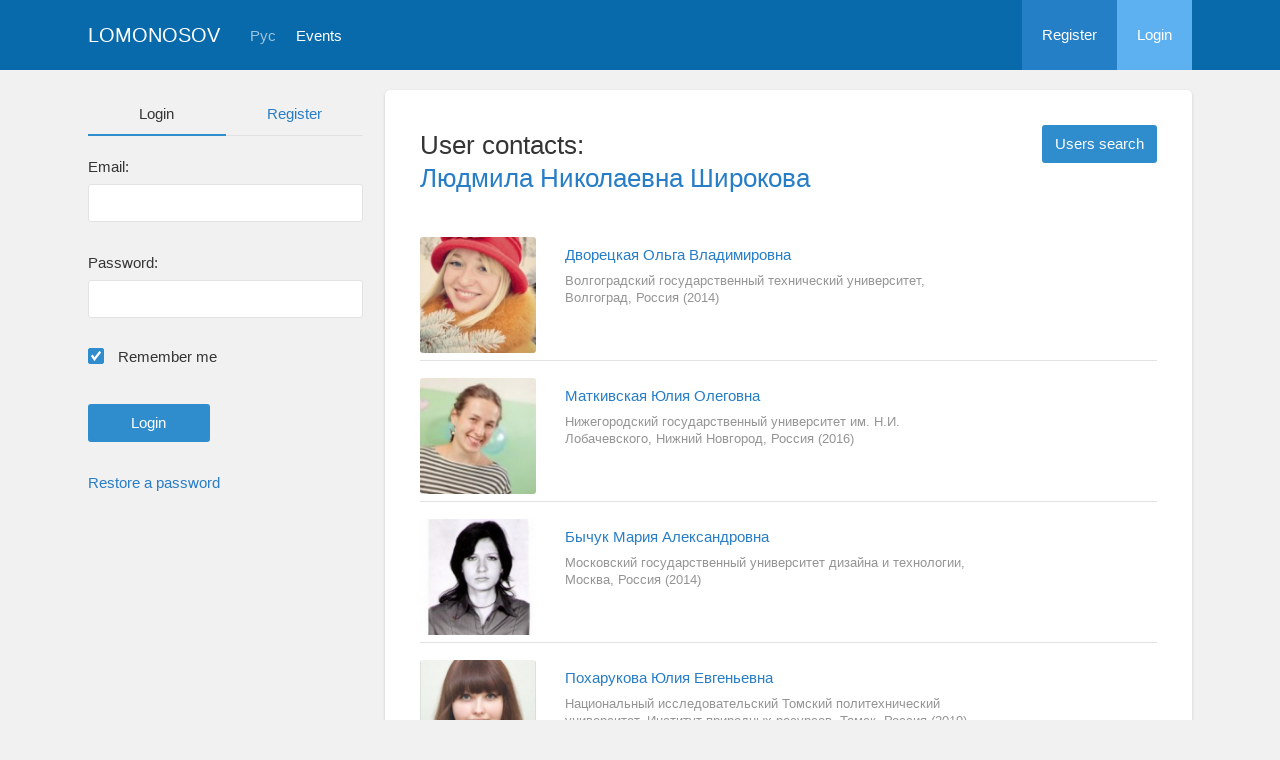

--- FILE ---
content_type: text/html; charset=UTF-8
request_url: https://conf.msu.ru/eng/user/contact/list-for-user/3002
body_size: 16978
content:
<!DOCTYPE html>
<html lang="en" class="l-html">
<head>
                <script type="text/javascript" >
        (function(m,e,t,r,i,k,a){m[i]=m[i]||function(){(m[i].a=m[i].a||[]).push(arguments)};
            m[i].l=1*new Date();
            for (var j = 0; j < document.scripts.length; j++) {if (document.scripts[j].src === r) { return; }}
            k=e.createElement(t),a=e.getElementsByTagName(t)[0],k.async=1,k.src=r,a.parentNode.insertBefore(k,a)})
        (window, document, "script", "https://mc.yandex.ru/metrika/tag.js", "ym");

        ym(283554, "init", {
            clickmap:true,
            trackLinks:true,
            accurateTrackBounce:true,
            trackHash:true
        });
    </script>

    <script async src="https://www.googletagmanager.com/gtag/js?id=G-KZ960V47L7"></script>
    <script>
        window.dataLayer = window.dataLayer || [];
        function gtag(){dataLayer.push(arguments);}
        gtag('js', new Date());

        gtag('config', 'G-KZ960V47L7');
    </script>
                <meta charset="utf-8">
        <meta http-equiv="X-UA-Compatible" content="IE=edge">
        <meta name="viewport" content="width=device-width, initial-scale=1">
        <meta name="description" content="User contacts: Людмила Николаевна Широкова">    <meta name="theme-color" content="#086aaa">
    <meta name="msapplication-navbutton-color" content="#086aaa">
    <meta name="apple-mobile-web-app-status-bar-style" content="#086aaa">

    <title>
            User contacts: Людмила Николаевна Широкова
 -
                    Lomonosov Moscow State University
            </title>

    <link rel="apple-touch-icon" href="/static/aapl/AppIcon60x60.png">
    <link rel="apple-touch-icon" sizes="76x76" href="/static/aapl/AppIcon76x76.png">
    <link rel="apple-touch-icon" sizes="120x120" href="/static/aapl/AppIcon60x60@2x.png">
    <link rel="apple-touch-icon" sizes="152x152" href="/static/aapl/AppIcon76x76@2x.png">
            <link rel="stylesheet" href="/layout/layout3/css/responsive.css" />
    
            <script type="text/javascript" src="/build/main_layout_head-a359063564.js"></script>
        <script src="/js/routing?callback=fos.Router.setData"></script>
        <script type="text/javascript">
            var svgIconsFilePath = '/layout/layout3/img/svg.html';
            var currentLocale = 'eng';
        </script>
    
            <link rel="icon" href="/blank/favicon.ico" type="image/x-icon">
        <link rel="shortcut icon" href="/blank/favicon.ico" type="image/x-icon">
    </head>
    <body>
    <!-- l-page-->
    <div class="l-page">
        <header class="header">
    <div class="container container--nogutter">
                                        
        <div class="main-menu">
            <div class="menu__cover"></div>
            <a class="menu-trigger" href="/eng/">
                <svg>
                    <use xlink:href="#menu"></use>
                </svg>
                <span>Lomonosov</span>
            </a>
            <div class="menu__content">
                <ul class="menu__list">
                                            <li class="menu__item"><a href="/eng/">Home</a></li>
                                                                <li class="menu__item">
                            <a href="/eng/event/search">
                                                                    Events
                                                            </a>
                        </li>
                                    </ul>
                                    <ul class="menu__list">
                        <li class="menu__item"><a href="/eng/register/">Register</a></li>
                        <li class="menu__item"><a href="/eng/login">Login</a></li>
                    </ul>
                
                                                                                
                                                                                                                                    
                                                    <ul class="menu__list menu__list--lang">
                            <li class="menu__item"><a href="/rus/user/contact/list-for-user/3002">Рус</a></li>
                                                                                                                        </ul>
                            </div>
        </div>

        <a class="logo" href="/eng/">Lomonosov</a>

                                                
                                                            
                                    <a class="header__language" href="/rus/user/contact/list-for-user/3002">Рус</a>
                                    
                    <a class="header__calendar" href="/eng/event/search">
                                    Events
                            </a>
        
                    <div class="user-block nolog_user-block">
                <div class="user-block__item">
                    <a class="user-block__link" href="/eng/register/">Register</a>
                </div>
                <div class="user-block__item">
                    <a class="user-block__link user-block__link--login" href="/eng/login">Login</a>
                </div>
            </div>
            </div>
</header>

        <!-- content-->
        <main>
                                                <div class="profile">
        <div class="container container--nogutter">
                            <div class="profile__menu">
                                            <div class="profile-auth__form">
        
    <ul class="nav nav-tabs nav-tabs--blue nav-tabs--reginprofile">
        <li class="active"><a>Login</a></li>
        <li><a href="/eng/register/">Register</a></li>
    </ul>
    <form action="/login_check" method="post">
        <input type="hidden" name="_csrf_token" value="wJJJz0B7i6VQhUglEKxd5buexxTIYHlYaIMt4IeZh80" />
        <div class="form-group">
            <label class="form__label" for="email">Email:</label>
            <input type="text" id="username" name="_username" value="" required="required" tabindex="1">
        </div>
        <div class="form-group">
            <label class="form__label" for="password">Password:</label>
            <input type="password" id="password" name="_password" required="required" tabindex="2">
        </div>
        <div class="form-group">
            <label class="form__custom-control form__label" for="remember_me">
                <input id="remember_me" type="checkbox" name="_remember_me" value="on" checked="checked">
                <svg class="svg-control__checkbox">
                    <use xmlns:xlink="http://www.w3.org/1999/xlink" xlink:href="#checked"></use>
                </svg><span>Remember me</span>
            </label>
        </div>
        <div class="form-group row">
            <div class="col-xs-12 col-sm-6 col-lg-6">
                <input class="btn btn-primary btn-wide" type="submit" value="Login" />
            </div>
        </div>
        <div class="form-group"><a href="/eng/resetting/request">Restore a password</a></div>
    </form>
</div>

                                    </div>
            
                <div class="profile__content">
                                <article class="block">
                <div class="block__wrapper block__wrapper--profile">
                    <section class="contacts">
                            <header class="contacts__header">
        <div class="contacts__headerwrapper">
            <h1 class="contacts__heading">User contacts:<br/> <a href="/eng/user/profile/3002">Людмила Николаевна Широкова</a></h1>
        </div>
        <a class="contacts__find btn btn-primary" href="/eng/user/search">
            Users search
        </a>
    </header>

                                <div class="tab-content">
        <div class="tab-pane active">
            <ul id="contacts" class="contacts__contacts">
                                    <li class="contacts__contact" data-to="21070">
                
<article class="contact-block contact-block--online ">
    <div class="contact-block__col contact-block__col_photo">
                                <a href="/eng/user/profile/40409" class="contact__object">
                <div class="contact-block__photo">
                    <img src="https://conf.msu.ru/media/cache/user_photo_130_outbound/file/user/image/source/41/40409/s_40409.jpg" width="116" height="116" alt="Дворецкая Ольга Владимировна"/>
                </div>
            </a>
            </div>
    <div class="contact-block__col contact-block__col_info">
        <h3 class="contact-block__name">
            <a href="/eng/user/profile/40409">Дворецкая Ольга Владимировна</a>
        </h3>
        <p class="contact-block__place">
                                        Волгоградский государственный технический университет,
                                                                                    Волгоград, Россия
                (2014)                    </p>

        
                                </div>
</article>        </li>
                    <li class="contacts__contact" data-to="21066">
                
<article class="contact-block contact-block--online ">
    <div class="contact-block__col contact-block__col_photo">
                                <a href="/eng/user/profile/74191" class="contact__object">
                <div class="contact-block__photo">
                    <img src="https://conf.msu.ru/media/cache/user_photo_130_outbound/file/user/image/source/75/74191/s_74191.jpg" width="116" height="116" alt="Маткивская Юлия Олеговна"/>
                </div>
            </a>
            </div>
    <div class="contact-block__col contact-block__col_info">
        <h3 class="contact-block__name">
            <a href="/eng/user/profile/74191">Маткивская Юлия Олеговна</a>
        </h3>
        <p class="contact-block__place">
                                        Нижегородский государственный университет им. Н.И. Лобачевского,
                                                                                    Нижний Новгород, Россия
                (2016)                    </p>

        
                                </div>
</article>        </li>
                    <li class="contacts__contact" data-to="21050">
                
<article class="contact-block contact-block--online ">
    <div class="contact-block__col contact-block__col_photo">
                                <a href="/eng/user/profile/44598" class="contact__object">
                <div class="contact-block__photo">
                    <img src="https://conf.msu.ru/media/cache/user_photo_130_outbound/file/user/image/source/45/44598/s_44598.jpg" width="116" height="116" alt="Бычук Мария Александровна"/>
                </div>
            </a>
            </div>
    <div class="contact-block__col contact-block__col_info">
        <h3 class="contact-block__name">
            <a href="/eng/user/profile/44598">Бычук Мария Александровна</a>
        </h3>
        <p class="contact-block__place">
                                        Московский государственный университет дизайна и технологии,
                                                                                    Москва, Россия
                (2014)                    </p>

        
                                </div>
</article>        </li>
                    <li class="contacts__contact" data-to="21049">
                
<article class="contact-block contact-block--online ">
    <div class="contact-block__col contact-block__col_photo">
                                <a href="/eng/user/profile/71444" class="contact__object">
                <div class="contact-block__photo">
                    <img src="https://conf.msu.ru/media/cache/user_photo_130_outbound/file/user/image/source/72/71444/s_71444.jpg" width="116" height="116" alt="Похарукова Юлия Евгеньевна"/>
                </div>
            </a>
            </div>
    <div class="contact-block__col contact-block__col_info">
        <h3 class="contact-block__name">
            <a href="/eng/user/profile/71444">Похарукова Юлия Евгеньевна</a>
        </h3>
        <p class="contact-block__place">
                                        Национальный исследовательский Томский политехнический университет, Институт природных ресурсов,
                                                                                    Томск, Россия
                (2019)                    </p>

        
                                </div>
</article>        </li>
    
            </ul>
            <div id="feedMe"></div>
        </div>
    </div>

                    </section>
                </div>
            </article>
        
        </div>
        </div>
    </div>
    <div class="profile-modal modal fade" id="profileModal" tabindex="-1">
        <div class="modal-dialog profile-modal__dialog">
            <div class="modal-content profile-modal__content"><img class="profile-modal__img" src="">
                <button class="profile-modal__close" type="button" data-dismiss="modal" aria-label="Close">
                    <svg><use xlink:href="#cross-banner"></use></svg>
                </button>
            </div>
        </div>
    </div>
                                    </main>
        <!-- End content-->
    </div>
    <!-- End l-page-->

    <footer class="footer-v2">
                        <div class="footer-v2__links">
                <a href="/eng/promo">About the project</a>
                <a href="/eng/policy">Confidentiality</a>
                <a href="/rus/doc/current/" target="_blank">Help</a>
                <a href="/eng/feedback/">Feedback</a>
            </div>
            <p class="footer-v2__text"></p>
                            <p class="footer-v2__text">Lomonosov Moscow State University</p>
                                        <p class="footer-v2__text">Leninskie Gory, Moscow, 119991, Russian Federation</p>
                                    </footer>

    <!-- End l-page-->
                        <script type="text/javascript" src="/build/main_layout-ec7599784b.js"></script>
        <script type="text/javascript">
            /* global vars */
            var sciApp = angular.module('sciApp', ['ngSanitize', 'sci.treeChoice', 'sci.location']);
            sciApp.filter('unsafe', function($sce) {
                return function(val) {
                    return $sce.trustAsHtml(val);
                };
            });
        </script>
    
    <script type="text/javascript">
        function modalProfile(){
            if ($('#profileModal')) {
                $('#profileModal').on('show.bs.modal', function (e) {
                    if ($(window).width() > 768) {
                        return e.preventDefault();
                    } else {
                        $('.profile-modal__img').attr("src", $('.profile__avatar').data('src'));
                    }
                });
            }
        }

        modalProfile();
    </script>

    <script type="text/javascript" src="/build/user_contact_switcher_snippet_2-f2bafc1f75.js"></script>

    <script type="text/javascript" src="/build/waypoints-57e7ea049b.js"></script>
    <script type="text/javascript">
        $(function() {
            function waypointRefresh() {
                $('#feedMe').waypoint('destroy').waypoint(function (direction) {
                    $that = $(this);

                    if ('down' == direction) {
                        var to = $('#contacts li.contacts__contact:last').data('to');

                        $.ajax({
                            url:     Routing.generate('user_contact_list_for_user', {_locale: currentLocale, to: to, id:  3002 })
,
                            type: 'post'
                        }).done(function(data) {
                            if ($($.parseHTML(data)).filter('li.contacts__contact').length > 0) {
                                $('#contacts').append(data);
                                waypointRefresh();
                            } else {
                                $('#feedMe').waypoint('destroy');
                                $('#feedMe').remove();
                            }
                        });
                    }
                }, {
                    offset: 'bottom-in-view'
                });
            }

            waypointRefresh();
        });
    </script>
    </body>
</html>

--- FILE ---
content_type: application/javascript
request_url: https://conf.msu.ru/build/user_contact_switcher_snippet_2-f2bafc1f75.js
body_size: 245
content:
$((function(){$(".snippet2__contact-switcher a").click((function(t){t.preventDefault(),($that=$(this)).button("loading"),t=$(this).attr("href").substr(1),$.ajax({url:t}).done((function(t){0<t.status?alert(t.message):$that.closest("article").find(".snippet2__contact-switcher a").each((function(){$(this).toggleClass("hidden")})),$that.button("reset")}))}))}));

--- FILE ---
content_type: application/javascript
request_url: https://conf.msu.ru/build/waypoints-57e7ea049b.js
body_size: 7289
content:
(function(){var t,e,n=[].indexOf||function(t){for(var e=0,n=this.length;e<n;e++)if(e in this&&this[e]===t)return e;return-1},i=[].slice;t=window,e=function(t,e){var o,r,l,s,c,u,f,a,h,d,p,y,v,w,g,S;function m(n){var i=this;this.$element=n,this.element=n[0],this.didResize=!1,this.didScroll=!1,this.id="context"+c++,this.oldScroll={x:n.scrollLeft(),y:n.scrollTop()},this.waypoints={horizontal:{},vertical:{}},this.element[u]=this.id,f[this.id]=this,n.bind(y,(function(){if(!i.didScroll&&!a)return i.didScroll=!0,e.setTimeout((function(){return i.doScroll(),i.didScroll=!1}),t[S].settings.scrollThrottle)})),n.bind(p,(function(){if(!i.didResize)return i.didResize=!0,e.setTimeout((function(){return t[S]("refresh"),i.didResize=!1}),t[S].settings.resizeThrottle)}))}function x(e,n,i){"bottom-in-view"===i.offset&&(i.offset=function(){var e=t[S]("viewportHeight");return(e=t.isWindow(n.element)?e:n.$element.height())-t(this).outerHeight()}),this.$element=e,this.element=e[0],this.axis=i.horizontal?"horizontal":"vertical",this.callback=i.handler,this.context=n,this.enabled=i.enabled,this.id="waypoints"+v++,this.offset=null,this.options=i,n.waypoints[this.axis][this.id]=this,(i=null!=(e=(s[this.axis][this.id]=this).element[w])?e:[]).push(this.id),this.element[w]=i}return o=t(e),a=0<=n.call(e,"ontouchstart"),s={horizontal:{},vertical:{}},f={},u="waypoints-context-id",p="resize.waypoints",y="scroll.waypoints",v=c=1,w="waypoints-waypoint-ids",g="waypoint",S="waypoints",m.prototype.doScroll=function(){var e=this,n={horizontal:{newScroll:this.$element.scrollLeft(),oldScroll:this.oldScroll.x,forward:"right",backward:"left"},vertical:{newScroll:this.$element.scrollTop(),oldScroll:this.oldScroll.y,forward:"down",backward:"up"}};return!a||n.vertical.oldScroll&&n.vertical.newScroll||t[S]("refresh"),t.each(n,(function(n,i){var o=[],r=i.newScroll>i.oldScroll,l=r?i.forward:i.backward;return t.each(e.waypoints[n],(function(t,e){var n;return i.oldScroll<(n=e.offset)&&n<=i.newScroll||i.newScroll<(n=e.offset)&&n<=i.oldScroll?o.push(e):void 0})),o.sort((function(t,e){return t.offset-e.offset})),r||o.reverse(),t.each(o,(function(t,e){if(e.options.continuous||t===o.length-1)return e.trigger([l])}))})),this.oldScroll={x:n.horizontal.newScroll,y:n.vertical.newScroll}},m.prototype.refresh=function(){var e=this,n=t.isWindow(this.element),i=this.$element.offset();return this.doScroll(),i={horizontal:{contextOffset:n?0:i.left,contextScroll:n?0:this.oldScroll.x,contextDimension:this.$element.width(),oldScroll:this.oldScroll.x,forward:"right",backward:"left",offsetProp:"left"},vertical:{contextOffset:n?0:i.top,contextScroll:n?0:this.oldScroll.y,contextDimension:n?t[S]("viewportHeight"):this.$element.height(),oldScroll:this.oldScroll.y,forward:"down",backward:"up",offsetProp:"top"}},t.each(i,(function(n,i){return t.each(e.waypoints[n],(function(e,n){var o=n.options.offset,r=n.offset,l=t.isWindow(n.element)?0:n.$element.offset()[i.offsetProp];if(t.isFunction(o)?o=o.apply(n.element):"string"==typeof o&&(o=parseFloat(o),-1<n.options.offset.indexOf("%")&&(o=Math.ceil(i.contextDimension*o/100))),n.offset=l-i.contextOffset+i.contextScroll-o,(!n.options.onlyOnScroll||null==r)&&n.enabled)return null!==r&&r<(l=i.oldScroll)&&l<=n.offset?n.trigger([i.backward]):null!==r&&r>(o=i.oldScroll)&&o>=n.offset||null===r&&i.oldScroll>=n.offset?n.trigger([i.forward]):void 0}))}))},m.prototype.checkEmpty=function(){if(t.isEmptyObject(this.waypoints.horizontal)&&t.isEmptyObject(this.waypoints.vertical))return this.$element.unbind([p,y].join(" ")),delete f[this.id]},r=m,x.prototype.trigger=function(t){if(this.enabled)return null!=this.callback&&this.callback.apply(this.element,t),this.options.triggerOnce?this.destroy():void 0},x.prototype.disable=function(){return this.enabled=!1},x.prototype.enable=function(){return this.context.refresh(),this.enabled=!0},x.prototype.destroy=function(){return delete s[this.axis][this.id],delete this.context.waypoints[this.axis][this.id],this.context.checkEmpty()},x.getWaypointsByElement=function(e){var n;return(e=e[w])?(n=t.extend({},s.horizontal,s.vertical),t.map(e,(function(t){return n[t]}))):[]},l=x,d={init:function(e,n){return null==(n=t.extend({},t.fn[g].defaults,n)).handler&&(n.handler=e),this.each((function(){var e,i=t(this),o=null!=(o=n.context)?o:t.fn[g].defaults.context;return t.isWindow(o)||(o=i.closest(o)),o=t(o),e=(e=f[o[0][u]])||new r(o),new l(i,e,n)})),t[S]("refresh"),this},disable:function(){return d._invoke.call(this,"disable")},enable:function(){return d._invoke.call(this,"enable")},destroy:function(){return d._invoke.call(this,"destroy")},prev:function(t,e){return d._traverse.call(this,t,e,(function(t,e,n){if(0<e)return t.push(n[e-1])}))},next:function(t,e){return d._traverse.call(this,t,e,(function(t,e,n){if(e<n.length-1)return t.push(n[e+1])}))},_traverse:function(n,i,o){var r,l;return null==n&&(n="vertical"),l=h.aggregate(i=null==i?e:i),r=[],this.each((function(){var e=t.inArray(this,l[n]);return o(r,e,l[n])})),this.pushStack(r)},_invoke:function(e){return this.each((function(){var n=l.getWaypointsByElement(this);return t.each(n,(function(t,n){return n[e](),!0}))})),this}},t.fn[g]=function(){var e=arguments[0],n=2<=arguments.length?i.call(arguments,1):[];return d[e]?d[e].apply(this,n):t.isFunction(e)?d.init.apply(this,arguments):t.isPlainObject(e)?d.init.apply(this,[null,e]):e?t.error("The "+e+" method does not exist in jQuery Waypoints."):t.error("jQuery Waypoints needs a callback function or handler option.")},t.fn[g].defaults={context:e,continuous:!0,enabled:!0,horizontal:!1,offset:0,triggerOnce:!1},h={refresh:function(){return t.each(f,(function(t,e){return e.refresh()}))},viewportHeight:function(){var t;return null!=(t=e.innerHeight)?t:o.height()},aggregate:function(e){var n,i=s;return(i=e?null!=(e=f[t(e)[0][u]])?e.waypoints:void 0:i)?(n={horizontal:[],vertical:[]},t.each(n,(function(e,o){return t.each(i[e],(function(t,e){return o.push(e)})),o.sort((function(t,e){return t.offset-e.offset})),n[e]=t.map(o,(function(t){return t.element})),n[e]=t.unique(n[e])})),n):[]},above:function(t){return h._filter(t=null==t?e:t,"vertical",(function(t,e){return e.offset<=t.oldScroll.y}))},below:function(t){return h._filter(t=null==t?e:t,"vertical",(function(t,e){return e.offset>t.oldScroll.y}))},left:function(t){return h._filter(t=null==t?e:t,"horizontal",(function(t,e){return e.offset<=t.oldScroll.x}))},right:function(t){return h._filter(t=null==t?e:t,"horizontal",(function(t,e){return e.offset>t.oldScroll.x}))},enable:function(){return h._invoke("enable")},disable:function(){return h._invoke("disable")},destroy:function(){return h._invoke("destroy")},extendFn:function(t,e){return d[t]=e},_invoke:function(e){var n=t.extend({},s.vertical,s.horizontal);return t.each(n,(function(t,n){return n[e](),!0}))},_filter:function(e,n,i){var o,r=f[t(e)[0][u]];return r?(o=[],t.each(r.waypoints[n],(function(t,e){if(i(r,e))return o.push(e)})),o.sort((function(t,e){return t.offset-e.offset})),t.map(o,(function(t){return t.element}))):[]}},t[S]=function(){var t=arguments[0],e=2<=arguments.length?i.call(arguments,1):[];return h[t]?h[t].apply(null,e):h.aggregate.call(null,t)},t[S].settings={resizeThrottle:100,scrollThrottle:30},o.on("load.waypoints",(function(){return t[S]("refresh")}))},"function"==typeof define&&define.amd?define("waypoints",["jquery"],(function(n){return e(n,t)})):e(t.jQuery,t)}).call(this);